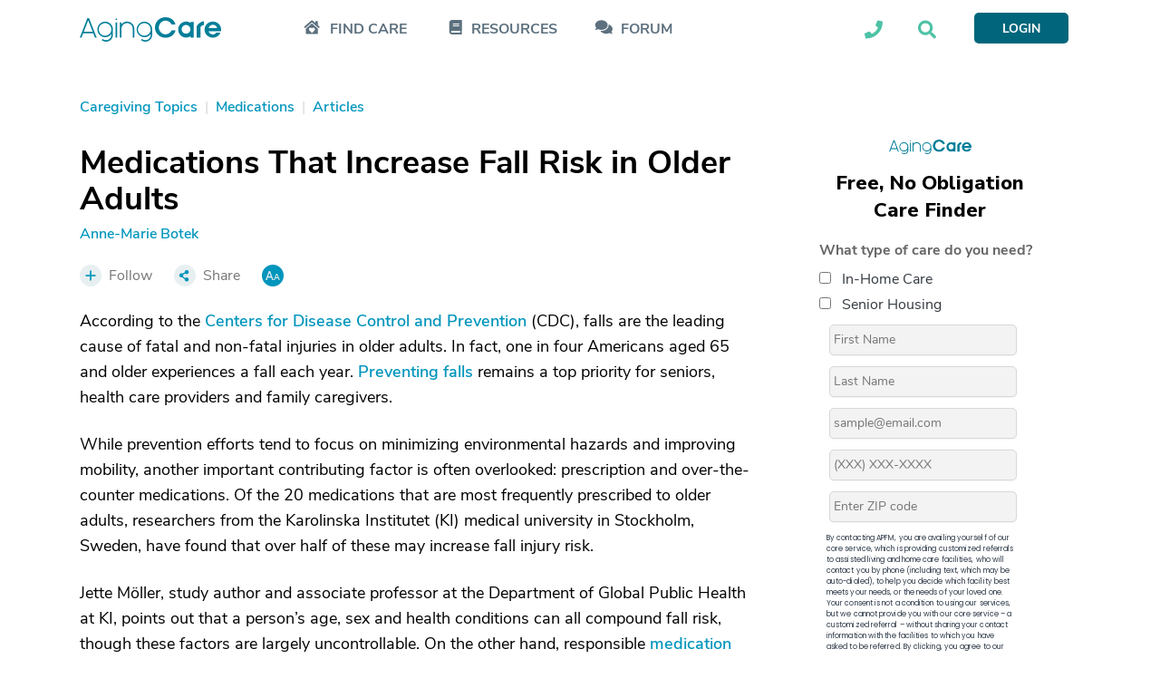

--- FILE ---
content_type: text/html; charset=utf-8
request_url: https://www.google.com/recaptcha/api2/aframe
body_size: 184
content:
<!DOCTYPE HTML><html><head><meta http-equiv="content-type" content="text/html; charset=UTF-8"></head><body><script nonce="Rg30KY9upZQ5R4Q_aZ7PZg">/** Anti-fraud and anti-abuse applications only. See google.com/recaptcha */ try{var clients={'sodar':'https://pagead2.googlesyndication.com/pagead/sodar?'};window.addEventListener("message",function(a){try{if(a.source===window.parent){var b=JSON.parse(a.data);var c=clients[b['id']];if(c){var d=document.createElement('img');d.src=c+b['params']+'&rc='+(localStorage.getItem("rc::a")?sessionStorage.getItem("rc::b"):"");window.document.body.appendChild(d);sessionStorage.setItem("rc::e",parseInt(sessionStorage.getItem("rc::e")||0)+1);localStorage.setItem("rc::h",'1768809958952');}}}catch(b){}});window.parent.postMessage("_grecaptcha_ready", "*");}catch(b){}</script></body></html>

--- FILE ---
content_type: text/css
request_url: https://ac-cdn.azureedge.net/resources/Content/www/deploy/css/aclongformcarequizzcss-547aed33a6.min.css
body_size: 5864
content:
@font-face{font-family:"Poppins Regular";src:url(https://ac-cdn.azureedge.net/resources/Content/www/fonts/Poppins/poppins-regular.woff2) format("woff2")}@font-face{font-family:Inter;src:url(https://ac-cdn.azureedge.net/resources/Content/www/fonts/Inter/Inter.woff2) format("woff2")}@font-face{font-family:Nunito;src:url(https://ac-cdn.azureedge.net/resources/Content/www/fonts/Nunito/Regular/nunito-v8-latin-regular.woff2) format("woff2")}.longformquizz{display:none;background:rgba(0,0,0,.6);position:absolute;width:100%;height:100%;justify-content:center;z-index:99}.longformquizz .container{display:flex;flex-direction:column;width:60vw;margin:29px 0 112px;border-radius:10px}.longformquizz .container .header{border-radius:10px 10px 0 0;background:#01667B;color:#FFF;text-align:center;font-family:"Nunito Sans";font-size:28px;font-style:normal;font-weight:800;line-height:15px;letter-spacing:1.4px;padding:42px 0 24px;position:relative}.longformquizz .container .header .close-button{position:absolute;top:10px;right:10px;cursor:pointer}.longformquizz .container .container-box{overflow-y:auto;border-radius:10px;background:#FFF}.longformquizz .container .container-box::-webkit-scrollbar{width:6px}.longformquizz .container .container-box::-webkit-scrollbar-track{background:0 0}.longformquizz .container .container-box::-webkit-scrollbar-thumb{background-color:rgba(155,155,155,.5);border-radius:20px;border:transparent}.longformquizz .container .container-box .washington-disclosures{margin:20px 21px 20px 24px;flex-direction:column}.longformquizz .container .container-box .washington-disclosures .wa-header{text-align:center;color:#004858;font-family:Poppins;font-size:22px;font-style:normal;font-weight:700;line-height:75px}.longformquizz .container .container-box .washington-disclosures .wa-body{color:#2E3A48;font-family:Poppins;font-size:16px;font-style:normal;font-weight:400;line-height:normal;letter-spacing:.16px;overflow-y:auto;height:311px;padding:13.47px 26.27px 57.55px 20.86px}.longformquizz .container .container-box .washington-disclosures .wa-body::-webkit-scrollbar{width:6px}.longformquizz .container .container-box .washington-disclosures .wa-body::-webkit-scrollbar-track{background:0 0}.longformquizz .container .container-box .washington-disclosures .wa-body::-webkit-scrollbar-thumb{background-color:rgba(155,155,155,.5);border-radius:20px;border:transparent}.longformquizz .container .container-box .washington-disclosures .ack-field{display:flex}.longformquizz .container .container-box .washington-disclosures .ack-field .ckb{cursor:pointer;border-radius:2px;border:1px solid #CBD1D7;background:#FFF;width:20px;height:21px;color:#FFF}.longformquizz .container .container-box .washington-disclosures .ack-field .ckb.active{background:#1C8CC4}.longformquizz .container .container-box .washington-disclosures .ack-field .ckb.active span.checkmark{display:block}.longformquizz .container .container-box .washington-disclosures .ack-field .ckb span.checkmark{display:none;margin-left:3px}.longformquizz .container .container-box .washington-disclosures .ack-field .txt{margin-left:7px}.longformquizz .container .container-box .washington-disclosures .wa-acknowledge{margin-top:32px;padding-bottom:25px;border-bottom:1px solid #D5D5D5}.longformquizz .container .container-box .washington-disclosures .wa-consent{padding-top:25px}.longformquizz .container .container-box .washington-disclosures .wa-consent .ack-field:first-child{margin-bottom:17px}.longformquizz .container .container-box .washington-disclosures .wa-privacy{margin-top:20px;color:#696969;font-family:"Work Sans";font-size:10px;font-style:normal;font-weight:300;line-height:150%}.longformquizz .container .container-box .washington-disclosures .wa-privacy .outcome-link{font-family:"Work Sans";font-size:10px;font-style:normal;font-weight:300;line-height:150%;text-decoration-line:underline}.longformquizz .container .container-box .washington-disclosures .submit-container{text-align:center}.longformquizz .container .container-box .washington-disclosures .submit-container button{cursor:pointer;border:none;height:55px;width:370px;margin:30px 0;border-radius:5px;text-align:center;font-family:Poppins;font-size:22px;font-style:normal;font-weight:700;line-height:normal;background:#1C8CC4;color:#FFF}.longformquizz .container .container-box .washington-disclosures .submit-container button.disabled{background:#D5D5D5;pointer-events:none}.longformquizz .container .container-box .final-assessment-block{margin:20px 21px 20px 24px}.longformquizz .container .container-box .final-assessment-block .outcome-form .outcome-form-row .form-field:first-child,.longformquizz .container .container-box .final-assessment-block form .outcome-submission button:first-child{margin-right:20px}.longformquizz .container .container-box .final-assessment-block .outcome-footer{color:#787474;text-align:center;font-family:Poppins;font-size:8px;font-style:normal;font-weight:400;line-height:normal}.longformquizz .container .container-box .final-assessment-block .outcome-footer .outcome-link{color:#0095BC;font-family:Poppins;font-size:8px;font-style:normal;font-weight:400;line-height:normal;text-decoration-line:underline}.longformquizz .container .container-box .final-assessment-block form .outcome-submission{display:flex;margin-top:25px;margin-bottom:20px}.longformquizz .container .container-box .final-assessment-block form .outcome-submission button{display:flex;cursor:pointer;width:100%;border:none;padding:10px 16px;justify-content:center;align-items:center;gap:8px;border-radius:5px;background:#01667B;box-shadow:0 1px 2px 0 rgba(16,24,40,.05);color:#FFF;font-family:Nunito;font-size:16px;font-style:normal;font-weight:700;line-height:20px;letter-spacing:1.6px}.longformquizz .container .container-box .final-assessment-block .outcome-form .outcome-form-row{display:flex}.longformquizz .container .container-box .final-assessment-block .outcome-form .outcome-form-row:first-child{margin-top:20px;margin-bottom:15px}.longformquizz .container .container-box .final-assessment-block .outcome-form .outcome-form-row .form-input-error-text{color:red;padding:4px}.longformquizz .container .container-box .final-assessment-block .outcome-form .outcome-form-row .form-field{display:flex;flex-direction:column;width:100%}.longformquizz .container .container-box .final-assessment-block .outcome-form .outcome-form-row .form-field .location-zip{width:100%;height:53.5px}.longformquizz .container .container-box .final-assessment-block .outcome-form .outcome-form-row .form-field .location-zip span.twitter-typeahead{width:100%;height:100%}.longformquizz .container .container-box .final-assessment-block .outcome-form .outcome-form-row .form-field .location-zip span.twitter-typeahead input{width:100%}.longformquizz .container .container-box .final-assessment-block .outcome-form .outcome-form-row .form-field .location-zip span.twitter-typeahead .twitter-typeahead:nth-of-type(1){height:54px}.longformquizz .container .container-box .final-assessment-block .outcome-form .outcome-form-row .form-field .location-zip span.twitter-typeahead .twitter-typeahead:nth-of-type(2){margin-top:-19px}.longformquizz .container .container-box .final-assessment-block .outcome-form .outcome-form-row .form-field .location-zip .tt-menu{background-color:#fff;margin-top:-5px}.longformquizz .container .container-box .final-assessment-block .outcome-form .outcome-form-row .form-field .location-zip .tt-menu .tt-dataset{padding:5px 0;min-width:150px;border:1px solid #ddd}.longformquizz .container .container-box .final-assessment-block .outcome-form .outcome-form-row .form-field .location-zip .tt-menu .tt-dataset .tt-suggestion{padding:5px 15px;background-color:#fff;text-align:left}.longformquizz .container .container-box .final-assessment-block .outcome-form .outcome-form-row .form-field .location-zip .tt-menu .tt-dataset .tt-suggestion.tt-selectable{cursor:pointer}.longformquizz .container .container-box .final-assessment-block .outcome-form .outcome-form-row .form-field .location-zip .tt-menu .tt-dataset .tt-suggestion:hover{background-color:#ddd}.longformquizz .container .container-box .final-assessment-block .outcome-form .outcome-form-row .form-field .location-zip .typeAhead.tt-hint{display:none!important}.longformquizz .container .container-box .final-assessment-block .outcome-form .outcome-form-row .form-field .location-zip .typeAhead.tt-input{display:flex;height:100%;padding:8px 12px;align-items:center;gap:8px;align-self:stretch;border-radius:5px;border:1px solid var(--gray-300,#D0D5DD);background:var(--base-white,#FFF);box-shadow:0 1px 2px 0 rgba(16,24,40,.05)}.longformquizz .container .container-box .final-assessment-block .outcome-form .outcome-form-row .form-field .appender{color:#5C707E;font-family:Inter;font-size:14px;font-style:normal;font-weight:500;line-height:20px}.longformquizz .container .container-box .final-assessment-block .outcome-form .outcome-form-row .form-field input{width:100%;border-radius:5px;border:1px solid var(--Gray-300,#D0D5DD);background:#FFF;box-shadow:0 1px 2px 0 rgba(16,24,40,.05);display:flex;padding:14px;align-items:flex-start;gap:8px;flex:1 0 0;align-self:stretch;color:#5C707E;font-family:Inter;font-size:16px;font-style:normal;font-weight:400;line-height:24px}.longformquizz .container .container-box .final-assessment-block .outcome-text-first{padding-bottom:20px;margin-bottom:20px;border-bottom:1px solid #D6E1ED}.longformquizz .container .container-box .final-assessment-block .outcome-text-bold{font-weight:700}.longformquizz .container .container-box .final-assessment-block .outcome-text{color:#0C4A57;font-family:Nunito;font-size:18px;font-style:normal;font-weight:600;line-height:150%}.longformquizz .container .container-box .final-assessment-block .outcome-header{color:#0C4A57;font-family:"Nunito Sans";font-size:24px;font-style:normal;font-weight:700;line-height:150%;margin-bottom:6px}.longformquizz .container .container-box .stepper-wrapper{display:flex;justify-content:space-between;margin-top:auto;margin-bottom:2rem}.longformquizz .container .container-box .stepper-wrapper .stepper-item{position:relative;display:flex;flex-direction:column;align-items:center;flex:1}.longformquizz .container .container-box .stepper-wrapper .stepper-item:first-child::before,.longformquizz .container .container-box .stepper-wrapper .stepper-item:last-child::after{content:none}.longformquizz .container .container-box .stepper-wrapper .stepper-item.active>.step-counter{background:#017E98}.longformquizz .container .container-box .stepper-wrapper .stepper-item::before{position:absolute;content:"";border-bottom:2px solid #D6E1ED;width:calc(100% + 8px);top:8px;left:-50%;z-index:2}.longformquizz .container .container-box .stepper-wrapper .stepper-item .step-counter{position:relative;z-index:5;display:flex;justify-content:center;align-items:center;width:17px;height:17px;border-radius:50%;background:#D6E1ED;margin-bottom:6px}.longformquizz .container .container-box .answer-container-warning-message{padding:20px 21px 0 24px;margin-bottom:2rem}.longformquizz .container .container-box .answer-container-warning-message .header-section{margin-bottom:30px;display:flex;flex-direction:column}.longformquizz .container .container-box .answer-container-warning-message .header-section .header-text{color:#0C4A57;text-align:center;font-family:"Nunito Sans";font-size:24px;font-style:normal;font-weight:700;line-height:150%}.longformquizz .container .container-box .answer-container-warning-message .header-section .header-text-small{text-align:center;color:#5C707E;font-family:"Nunito Sans";font-size:20px;font-style:normal;font-weight:700;line-height:150%}.longformquizz .container .container-box .answer-container-warning-message .question-block-warning button{cursor:pointer;margin-bottom:10px;width:100%;text-align:center;font-family:Nunito;font-size:18px;font-style:normal;font-weight:600;line-height:150%;display:flex;padding:10px 16px;justify-content:center;align-items:center;gap:8px;border-radius:5px}.longformquizz .container .container-box .answer-container-warning-message .question-block-warning button[exit]{background:#FFF;border:1px solid #0095BC;color:#0C4A57}.longformquizz .container .container-box .answer-container-warning-message .question-block-warning button[continue]{color:#FFF;border:1px solid #01667B;background:#01667B}.longformquizz .container .container-box .answer-container{padding:20px 21px 0 24px;margin-bottom:2rem}.longformquizz .container .container-box .answer-container .question-block button{border-radius:5px;margin-bottom:10px;background:#FFF;border:1px solid #0095BC;display:flex;width:100%;padding:10px 16px;justify-content:center;align-items:center;gap:8px;color:#0C4A57;text-align:center;font-family:Nunito;font-size:18px;font-style:normal;font-weight:600;line-height:150%;cursor:pointer}.longformquizz .container .container-box .answer-container .question-block button.active{background:#EBF3F2}.longformquizz .container .container-box .answer-container .header-section{margin-bottom:30px;display:flex;flex-direction:column}.longformquizz .container .container-box .answer-container .header-section .header-text{color:#0C4A57;text-align:center;font-family:"Nunito Sans";font-size:24px;font-style:normal;font-weight:700;line-height:150%}.longformquizz .container .container-box .answer-container .header-section .header-text-small{text-align:center;color:#5C707E;font-family:"Nunito Sans";font-size:20px;font-style:normal;font-weight:700;line-height:150%}.longformquizz .container .container-box .navigation-bar{display:flex;justify-content:space-between;border-bottom:1px solid #D6E1ED;margin:34px 21px 10px 22px;padding-bottom:10px}.longformquizz .container .container-box .navigation-bar .question-text{color:#5C707E;font-family:"Nunito Sans";font-size:14px;font-style:normal;font-weight:700;line-height:15px}.longformquizz .container .container-box .navigation-bar .back{display:flex;cursor:pointer}.longformquizz .container .container-box .navigation-bar .back .action{color:#58A8F7;font-family:"Nunito Sans";font-size:14px;font-style:normal;font-weight:700;line-height:15px;text-decoration-line:underline}.longformquizz .container .container-box .navigation-bar .back .arrow{color:#58A8F7;font-family:"Font Awesome 5 Pro";font-size:14px;font-style:normal;font-weight:900;line-height:15px}.longformquizz .container .container-box .navigation-bar .retake-quizz{cursor:pointer;display:none;color:#0095BC;font-family:"Nunito Sans";font-size:14px;font-style:normal;font-weight:700;line-height:15px;text-decoration-line:underline}.longformquizz.main-page span.twitter-typeahead .twitter-typeahead:nth-of-type(1){height:0!important}@media (max-width:768px){.longformquizz .container{width:100%;height:auto;margin-bottom:0}.longformquizz .container .container-box .stepper-wrapper{margin-bottom:5rem}.longformquizz .container .container-box .outcome-footer{height:16vh}.longformquizz .container .container-box .washington-disclosures .wa-header{line-height:45px}.longformquizz .container .container-box .washington-disclosures .submit-container button{width:69vw}.longformquizz .container .container-box .final-assessment-block .outcome-form{display:flex;flex-direction:column}.longformquizz .container .container-box .final-assessment-block .outcome-form .outcome-form-row{flex-direction:column}.longformquizz .container .container-box .final-assessment-block .outcome-form .outcome-form-row .form-field:first-child{margin-bottom:15px}}
/*!
 * Ladda
 * http://lab.hakim.se/ladda
 * MIT licensed
 *
 * Copyright (C) 2016 Hakim El Hattab, http://hakim.se
 */.ladda-button{position:relative}.ladda-button .ladda-spinner{position:absolute;z-index:2;display:inline-block;width:32px;top:50%;margin-top:0;opacity:0;pointer-events:none}.ladda-button .ladda-label{position:relative;z-index:3}.ladda-button .ladda-progress{position:absolute;width:0;height:100%;left:0;top:0;background:rgba(0,0,0,.2);visibility:hidden;opacity:0;-webkit-transition:.1s linear all!important;-moz-transition:.1s linear all!important;-ms-transition:.1s linear all!important;-o-transition:.1s linear all!important;transition:.1s linear all!important}.ladda-button[data-loading] .ladda-progress{opacity:1;visibility:visible}.ladda-button,.ladda-button .ladda-label,.ladda-button .ladda-spinner{-webkit-transition:.3s cubic-bezier(.175,.885,.32,1.275) all!important;-moz-transition:.3s cubic-bezier(.175,.885,.32,1.275) all!important;-ms-transition:.3s cubic-bezier(.175,.885,.32,1.275) all!important;-o-transition:.3s cubic-bezier(.175,.885,.32,1.275) all!important;transition:.3s cubic-bezier(.175,.885,.32,1.275) all!important}.ladda-button[data-style=zoom-in],.ladda-button[data-style=zoom-in] .ladda-label,.ladda-button[data-style=zoom-in] .ladda-spinner,.ladda-button[data-style=zoom-out],.ladda-button[data-style=zoom-out] .ladda-label,.ladda-button[data-style=zoom-out] .ladda-spinner{-webkit-transition:.3s ease all!important;-moz-transition:.3s ease all!important;-ms-transition:.3s ease all!important;-o-transition:.3s ease all!important;transition:.3s ease all!important}.ladda-button[data-style=expand-right] .ladda-spinner{right:-6px}.ladda-button[data-style=expand-right][data-size="s"] .ladda-spinner,.ladda-button[data-style=expand-right][data-size=xs] .ladda-spinner{right:-12px}.ladda-button[data-style=expand-right][data-loading]{padding-right:56px}.ladda-button[data-style=expand-right][data-loading] .ladda-spinner{opacity:1}.ladda-button[data-style=expand-right][data-loading][data-size="s"],.ladda-button[data-style=expand-right][data-loading][data-size=xs]{padding-right:40px}.ladda-button[data-style=expand-left] .ladda-spinner{left:26px}.ladda-button[data-style=expand-left][data-size="s"] .ladda-spinner,.ladda-button[data-style=expand-left][data-size=xs] .ladda-spinner{left:4px}.ladda-button[data-style=expand-left][data-loading]{padding-left:56px}.ladda-button[data-style=expand-left][data-loading] .ladda-spinner{opacity:1}.ladda-button[data-style=expand-left][data-loading][data-size="s"],.ladda-button[data-style=expand-left][data-loading][data-size=xs]{padding-left:40px}.ladda-button[data-style=expand-up]{overflow:hidden}.ladda-button[data-style=expand-up] .ladda-spinner{top:-32px;left:50%;margin-left:0}.ladda-button[data-style=expand-up][data-loading]{padding-top:54px}.ladda-button[data-style=expand-up][data-loading] .ladda-spinner{opacity:1;top:26px;margin-top:0}.ladda-button[data-style=expand-up][data-loading][data-size="s"],.ladda-button[data-style=expand-up][data-loading][data-size=xs]{padding-top:32px}.ladda-button[data-style=expand-up][data-loading][data-size="s"] .ladda-spinner,.ladda-button[data-style=expand-up][data-loading][data-size=xs] .ladda-spinner{top:4px}.ladda-button[data-style=expand-down]{overflow:hidden}.ladda-button[data-style=expand-down] .ladda-spinner{top:62px;left:50%;margin-left:0}.ladda-button[data-style=expand-down][data-size="s"] .ladda-spinner,.ladda-button[data-style=expand-down][data-size=xs] .ladda-spinner{top:40px}.ladda-button[data-style=expand-down][data-loading]{padding-bottom:54px}.ladda-button[data-style=expand-down][data-loading] .ladda-spinner{opacity:1}.ladda-button[data-style=expand-down][data-loading][data-size="s"],.ladda-button[data-style=expand-down][data-loading][data-size=xs]{padding-bottom:32px}.ladda-button[data-style=slide-left]{overflow:hidden}.ladda-button[data-style=slide-left] .ladda-label{position:relative}.ladda-button[data-style=slide-left] .ladda-spinner{left:100%;margin-left:0}.ladda-button[data-style=slide-left][data-loading] .ladda-label{opacity:0;left:-100%}.ladda-button[data-style=slide-left][data-loading] .ladda-spinner{opacity:1;left:50%}.ladda-button[data-style=slide-right]{overflow:hidden}.ladda-button[data-style=slide-right] .ladda-label{position:relative}.ladda-button[data-style=slide-right] .ladda-spinner{right:100%;margin-left:0;left:16px}[dir=rtl] .ladda-button[data-style=slide-right] .ladda-spinner{right:auto}.ladda-button[data-style=slide-right][data-loading] .ladda-label{opacity:0;left:100%}.ladda-button[data-style=slide-right][data-loading] .ladda-spinner{opacity:1;left:50%}.ladda-button[data-style=slide-up]{overflow:hidden}.ladda-button[data-style=slide-up] .ladda-label{position:relative}.ladda-button[data-style=slide-up] .ladda-spinner{left:50%;margin-left:0;margin-top:1em}.ladda-button[data-style=slide-up][data-loading] .ladda-label{opacity:0;top:-1em}.ladda-button[data-style=slide-up][data-loading] .ladda-spinner{opacity:1;margin-top:0}.ladda-button[data-style=slide-down]{overflow:hidden}.ladda-button[data-style=slide-down] .ladda-label{position:relative}.ladda-button[data-style=slide-down] .ladda-spinner{left:50%;margin-left:0;margin-top:-2em}.ladda-button[data-style=slide-down][data-loading] .ladda-label{opacity:0;top:1em}.ladda-button[data-style=slide-down][data-loading] .ladda-spinner{opacity:1;margin-top:0}.ladda-button[data-style=zoom-out]{overflow:hidden}.ladda-button[data-style=zoom-out] .ladda-spinner{left:50%;margin-left:32px;-webkit-transform:scale(2.5);-moz-transform:scale(2.5);-ms-transform:scale(2.5);-o-transform:scale(2.5);transform:scale(2.5)}.ladda-button[data-style=zoom-out] .ladda-label{position:relative;display:inline-block}.ladda-button[data-style=zoom-out][data-loading] .ladda-label{opacity:0;-webkit-transform:scale(.5);-moz-transform:scale(.5);-ms-transform:scale(.5);-o-transform:scale(.5);transform:scale(.5)}.ladda-button[data-style=zoom-out][data-loading] .ladda-spinner{opacity:1;margin-left:0;-webkit-transform:none;-moz-transform:none;-ms-transform:none;-o-transform:none;transform:none}.ladda-button[data-style=zoom-in]{overflow:hidden}.ladda-button[data-style=zoom-in] .ladda-spinner{left:50%;margin-left:-16px;-webkit-transform:scale(.2);-moz-transform:scale(.2);-ms-transform:scale(.2);-o-transform:scale(.2);transform:scale(.2)}.ladda-button[data-style=zoom-in] .ladda-label{position:relative;display:inline-block}.ladda-button[data-style=zoom-in][data-loading] .ladda-label{opacity:0;-webkit-transform:scale(2.2);-moz-transform:scale(2.2);-ms-transform:scale(2.2);-o-transform:scale(2.2);transform:scale(2.2)}.ladda-button[data-style=zoom-in][data-loading] .ladda-spinner{opacity:1;margin-left:0;-webkit-transform:none;-moz-transform:none;-ms-transform:none;-o-transform:none;transform:none}.ladda-button[data-style=contract]{overflow:hidden;width:100px}.ladda-button[data-style=contract] .ladda-spinner{left:50%;margin-left:0}.ladda-button[data-style=contract][data-loading]{border-radius:50%;width:52px}.ladda-button[data-style=contract][data-loading] .ladda-label{opacity:0}.ladda-button[data-style=contract][data-loading] .ladda-spinner{opacity:1}.ladda-button[data-style=contract-overlay]{overflow:hidden;width:100px;box-shadow:0 0 0 2000px transparent}.ladda-button[data-style=contract-overlay] .ladda-spinner{left:50%;margin-left:0}.ladda-button[data-style=contract-overlay][data-loading]{border-radius:50%;width:52px;box-shadow:0 0 0 2000px rgba(0,0,0,.8)}.ladda-button[data-style=contract-overlay][data-loading] .ladda-label{opacity:0}.ladda-button[data-style=contract-overlay][data-loading] .ladda-spinner{opacity:1}[dir=rtl] .ladda-spinner>div{left:25%!important}
.typeahead__container button,.typeahead__container input,.typeahead__container optgroup,.typeahead__container select,.typeahead__container textarea{font:inherit;margin:0}.typeahead__container optgroup{font-weight:700}.typeahead__container button,.typeahead__container input{overflow:visible}.typeahead__container button,.typeahead__container select{text-transform:none}.typeahead__container [type=reset],.typeahead__container [type=submit],.typeahead__container button,.typeahead__container html [type=button]{-webkit-appearance:button}.typeahead__container [type=button]::-moz-focus-inner,.typeahead__container [type=reset]::-moz-focus-inner,.typeahead__container [type=submit]::-moz-focus-inner,.typeahead__container button::-moz-focus-inner{border-style:none;padding:0}.typeahead__container [type=button]:-moz-focusring,.typeahead__container [type=reset]:-moz-focusring,.typeahead__container [type=submit]:-moz-focusring,.typeahead__container button:-moz-focusring{outline:ButtonText dotted 1px}.typeahead__container fieldset{border:1px solid silver;margin:0 2px;padding:.35em .625em .75em}.typeahead__container [type=checkbox],.typeahead__container [type=radio],.typeahead__container legend{padding:0;box-sizing:border-box}.typeahead__container legend{color:inherit;display:table;max-width:100%;white-space:normal}.typeahead__container textarea{overflow:auto}.typeahead__container [type=number]::-webkit-inner-spin-button,.typeahead__container [type=number]::-webkit-outer-spin-button{height:auto}.typeahead__container [type=search]{-webkit-appearance:textfield;outline-offset:-2px}.typeahead__container [type=search]::-webkit-search-cancel-button,.typeahead__container [type=search]::-webkit-search-decoration{-webkit-appearance:none}.typeahead__container ::-webkit-input-placeholder{color:inherit;opacity:.54}.typeahead__container ::-webkit-file-upload-button{-webkit-appearance:button;font:inherit}.typeahead__container{position:relative;font:14px Lato,Helvetica Neue,Arial,Helvetica,sans-serif}.typeahead__container *{box-sizing:border-box;outline:0}.typeahead__query{position:relative;z-index:2;width:100%}.typeahead__filter{position:relative}.typeahead__filter button{min-width:100%;white-space:nowrap}.typeahead__filter button:after{display:inline-block;margin-left:4px;width:0;height:0;vertical-align:-2px;content:"";border:4px solid;border-right-color:transparent;border-bottom-color:transparent;border-left-color:transparent}.typeahead__field{font-size:0;position:relative;display:table;border-collapse:collapse;width:100%;color:#555}.typeahead__field>*{display:table-cell;vertical-align:top}.typeahead__button,.typeahead__filter,.typeahead__query{font-size:14px}.typeahead__button{position:relative;font-size:0;width:1%;vertical-align:top}.typeahead__button button{border-top-right-radius:2px;border-bottom-right-radius:2px}.typeahead__field .typeahead__hint,.typeahead__field [contenteditable],.typeahead__field input,.typeahead__field textarea{display:block;width:100%;line-height:1.6;padding:6px 12px;background:#fff;border:1px solid #ccc;border-radius:2px 0 0 2px;-webkit-appearance:none;-moz-appearance:none;appearance:none;box-sizing:border-box}.typeahead__field .typeahead__hint:active,.typeahead__field .typeahead__hint:focus,.typeahead__field [contenteditable]:active,.typeahead__field [contenteditable]:focus,.typeahead__field input:active,.typeahead__field input:focus,.typeahead__field textarea:active,.typeahead__field textarea:focus{border-color:#66afe9}.typeahead__field input[type=search],.typeahead__field input[type=search]::-webkit-search-cancel-button{-webkit-appearance:none;appearance:none}.typeahead__field input[type=search]::-ms-clear{display:none;width:0;height:0}.typeahead__container.hint .typeahead__field [contenteditable],.typeahead__container.hint .typeahead__field input,.typeahead__container.hint .typeahead__field textarea{background:0 0}.typeahead__container.hint .typeahead__query>:last-child,.typeahead__hint{background:#fff}.typeahead__container button{display:inline-block;margin-bottom:0;text-align:center;-ms-touch-action:manipulation;touch-action:manipulation;cursor:pointer;background-color:#fff;border:1px solid #ccc;height:36px;padding:6px 12px;-webkit-user-select:none;-moz-user-select:none;-ms-user-select:none;user-select:none;color:#555}.typeahead__container button:focus,.typeahead__container button:hover{color:#3c3c3c;background-color:#f5f5f5;border-color:#b3b3b3}.typeahead__container button.active,.typeahead__container button:active{background-image:none}.typeahead__container button:active,.typeahead__container button:focus{border-color:#66afe9}.typeahead__container button.disabled,.typeahead__container button[disabled],.typeahead__container input.disabled,.typeahead__container input[disabled]{cursor:not-allowed;pointer-events:none;opacity:.65;box-shadow:none;background-color:#fff;border-color:#ccc}.typeahead__container .typeahead__field .typeahead__hint,.typeahead__container .typeahead__field .typeahead__label-container,.typeahead__container .typeahead__field [contenteditable],.typeahead__container .typeahead__field input,.typeahead__container .typeahead__field textarea{padding-right:32px}.typeahead__button,.typeahead__filter{z-index:1}.typeahead__button:active,.typeahead__button:active button:active,.typeahead__button:active button:focus,.typeahead__button:focus,.typeahead__button:focus button:active,.typeahead__button:focus button:focus,.typeahead__button:hover,.typeahead__button:hover button:active,.typeahead__button:hover button:focus,.typeahead__container.filter .typeahead__filter,.typeahead__filter:active,.typeahead__filter:active button:active,.typeahead__filter:active button:focus,.typeahead__filter:focus,.typeahead__filter:focus button:active,.typeahead__filter:focus button:focus,.typeahead__filter:hover,.typeahead__filter:hover button:active,.typeahead__filter:hover button:focus{z-index:5}.typeahead__button button,.typeahead__filter button{margin-left:-1px;border-bottom-left-radius:0;border-top-left-radius:0}.typeahead__filter+.typeahead__button button{margin-left:-2px}.typeahead__dropdown,.typeahead__list{position:absolute;left:0;z-index:4;width:100%;min-width:160px;padding:5px 0;margin:2px 0 0;list-style:none;text-align:left;background-color:#fff;border:1px solid #ccc;border-radius:2px;background-clip:padding-box}.typeahead__result.detached .typeahead__list{position:relative;z-index:6;top:auto;left:auto}.typeahead__dropdown{right:0;left:auto;z-index:5}.typeahead__list>li{position:relative;border-top:1px solid #ccc}.typeahead__list>li:first-child{border-top:none}.typeahead__dropdown>li[disabled]>a,.typeahead__list>li[disabled]>a{cursor:not-allowed;color:#bababa;background-color:#fafafa}.typeahead__dropdown>li>a,.typeahead__list>li>a{display:block;padding:6px 12px;clear:both;color:#333;text-decoration:none}.typeahead__dropdown>li:not([disabled]).active>a,.typeahead__dropdown>li:not([disabled])>a:focus,.typeahead__dropdown>li:not([disabled])>a:hover,.typeahead__list>li:not([disabled]).active>a,.typeahead__list>li:not([disabled])>a:focus,.typeahead__list>li:not([disabled])>a:hover{background-color:#f5f5f5;color:#3c3c3c}.typeahead__list.empty>li{padding:6px 12px;color:#333}.typeahead__list>li.typeahead__group{border-color:#bfdef6;font-weight:700}.typeahead__list>li.typeahead__group:first-child{border-top:1px solid #bfdef6}.typeahead__list>li.typeahead__group.active>a,.typeahead__list>li.typeahead__group>a,.typeahead__list>li.typeahead__group>a:focus,.typeahead__list>li.typeahead__group>a:hover{cursor:default;color:#17639f;background:#ecf5fc}.typeahead__list>li.typeahead__group+li.typeahead__item{border-color:#bfdef6}.typeahead__container.backdrop+.typeahead__backdrop,.typeahead__container.filter .typeahead__dropdown,.typeahead__container.hint .typeahead__hint,.typeahead__container.result .typeahead__list{display:block!important}.typeahead__container .typeahead__dropdown,.typeahead__container .typeahead__hint,.typeahead__container .typeahead__list,.typeahead__container+.typeahead__backdrop{display:none!important}.typeahead__dropdown li:last-child{margin-top:5px;padding-top:5px;border-top:1px solid #ccc}.typeahead__cancel-button{-webkit-user-select:none;-moz-user-select:none;-ms-user-select:none;user-select:none;position:absolute;right:0;cursor:pointer;font-size:18px;padding:6px 10px;visibility:hidden}.typeahead__label .typeahead__cancel-button{right:4px}.typeahead__container.cancel:not(.loading) .typeahead__cancel-button,.typeahead__label .typeahead__cancel-button{visibility:visible}.typeahead__container.cancel:not(.loading) .typeahead__cancel-button:hover,.typeahead__label .typeahead__cancel-button:hover{color:#d0021b}.typeahead__search-icon{padding:0 1.25rem;width:16px;height:16px;text-align:center;display:inline-block;background:url([data-uri]) 50% no-repeat}.typeahead__container.loading .typeahead__query:after,.typeahead__container.loading .typeahead__query:before{transition:all 0s linear,opacity .2s ease;position:absolute;z-index:3;content:"";top:50%;right:.55em;margin-top:-10.5px;width:21px;height:21px;box-sizing:border-box;border-radius:500rem;border-style:solid;border-width:.1em}.typeahead__container.loading .typeahead__query:before{border-color:rgba(0,0,0,.35)}.typeahead__container.loading .typeahead__query:after{-webkit-animation:a .6s linear;animation:a .6s linear;-webkit-animation-iteration-count:infinite;animation-iteration-count:infinite;border-color:#fff transparent transparent;box-shadow:0 0 0 1px transparent}@-webkit-keyframes a{0%{-webkit-transform:rotate(0);transform:rotate(0)}to{-webkit-transform:rotate(1turn);transform:rotate(1turn)}}@keyframes a{0%{-webkit-transform:rotate(0);transform:rotate(0)}to{-webkit-transform:rotate(1turn);transform:rotate(1turn)}}.typeahead__label-container{list-style:none;position:absolute;padding-top:6px;padding-left:6px}.typeahead__label{font-size:12px;position:relative;background:#ecf5fc;border:1px solid #c2e0ff;padding-left:4px;border-radius:2px;margin-right:4px;margin-bottom:6px}.typeahead__label,.typeahead__label>*{display:inline-block}.typeahead__label .typeahead__cancel-button{position:static;padding:4px 6px;margin-left:4px;font-size:12px;border-left:1px solid #c2e0ff}.typeahead__label .typeahead__cancel-button:hover{background-color:#d5e9f9}

--- FILE ---
content_type: text/javascript
request_url: https://ac-cdn.azureedge.net/resources/Content/www/deploy/scripts/accontentjs-635e160852.min.js
body_size: 1840
content:
var MultiStepLeadModal=function(){var o=MultiStepLeadModal.prototype;o.open=function(){o.touchmoveStopped=!1;var e=$("#multiStepLeadModal").clone();$(e).appendTo("body"),$.magnificPopup.open({items:{src:$(e),type:"inline"},showCloseBtn:!1,closeOnBgClick:!1,callbacks:{close:function(){$("body").attr("style",""),o.touchmoveStopped&&document.removeEventListener("touchmove",stopEvent)},open:function(){$("body").attr("style","height: 100%; overflow: hidden;"),!1!==o.iOSversion()&&$(e).find(".blue-header-modal").height()<$(window).height()&&(o.touchmoveStopped=!0,document.addEventListener("touchmove",stopEvent,{passive:!1})),new SelectPlaceHolder("select[data-placeholder]").INIT()}}}),$("[usphonenumber]").unmask(),$("[usphonenumber]").mask("(000) 000-0000"),$(e).find("[close]").on("click",function(){$.magnificPopup.close()}),new Typeahead($(e).find("[postalcode]")).INIT(),o.formElement=$(e).find("form"),o.initValidations(),o.formElement.simpleWizard(),o.formElement.on("beforemovetostep",function(e,t,a){if(!o.IsValidStep(t))return e.preventDefault(),!1}),o.formElement.on("aftermovetostep",function(e,t,a){o.SubmitHero(),"stepThankYou"===a&&(a=o.formElement.find("input[name='FullName']").val().split(" ")[0],o.formElement.find("[thankname]").text(a),o.formElement.find("[titledefault]").hide(),o.formElement.find("[titlethankyou]").show())}),o.formElement.keydown(function(e){13===e.keyCode&&"stepInitial"===o.formElement.simpleWizard.getCurrentStep(o.formElement)&&(o.formElement.simpleWizard.moveToStep(o.formElement,"stepSubmit"),e.preventDefault())}),EnableLaddaOnForm($(o.formElement)),o.SubmitHero()},o.initValidations=function(){var e=new Validations;e.enableFullNameValidation(),e.enableAdvancedEmailValidation(),e.enablePhoneNumberValidation(),e.enablePostalCodeValidation(),e.enableCustomDropDownValidation(),o.buildFormValidator()},o.iOSversion=function(){if(/iP(hone|od|ad)/.test(navigator.platform)){var e=navigator.appVersion.match(/OS (\d+)_(\d+)_?(\d+)?/);return[parseInt(e[1],10),parseInt(e[2],10),parseInt(e[3]||0,10)]}return!1},o.buildFormValidator=function(){var e="You can't leave this empty.";o.formValidator=o.formElement.validate({rules:{PostalCode:{required:!0,postalcode:!0},Relation:{required:!0},NullableAge:{required:!0,range:[20,150]},HoursPerWeek:{required:!0},FullName:{fullname:!0,maxlength:100},EmailAddress:{advancedemail:!0},PhoneNumber:{phonenumber:!0}},messages:{PostalCode:{required:e,postalcode:"Zip code is required."},Relation:{required:e},NullableAge:{required:e,range:"Please enter a valid age."},HoursPerWeek:{required:e},FullName:{maxlength:"Full Name may not be longer than 100 characters."}}})},o.IsValidStep=function(e){switch(e){case"stepInitial":var t=o.formValidator.element("#PostalCode"),t=o.formValidator.element("input[name='Services']")&&t;return t=o.formValidator.element("#Relation")&&t,t=o.formValidator.element("#NullableAge")&&t,t=o.formValidator.element("#HoursPerWeek")&&t;case"stepSubmit":t=o.formValidator.element("#FullName"),t=o.formValidator.element("#EmailAddress")&&t;return t=o.formValidator.element("#PhoneNumber")&&t;default:return!0}},o.SubmitHero=function(){var e=o.formElement.find("#FormUsed").val();switch(o.formElement.simpleWizard.getCurrentStep(o.formElement)){case"stepInitial":e+="step1-show";break;case"stepSubmit":e+="step2-show";break;case"stepThankYou":e+="Submit"}_trackPageview("/Heros/"+e)}};function OnMultiStepLeadFormSuccess(e,t){var a;"success"===e.result?((a=$("#"+t)).simpleWizard.moveToStep(a,"stepThankYou"),e.gaquerystring&&_trackPageview(window.location.pathname+"?"+e.gaquerystring),Ladda.stopAll()):OnMultiStepLeadFormFailure(e,t)}function OnMultiStepLeadFormFailure(e,t){e.message?alert(e.message):alert("Your request was not submitted. Please try again."),Ladda.stopAll()}var stopEvent=function(e){e.preventDefault()};
var SelectPlaceHolder=function(e,t){var l={emptyClass:"empty",emptyValue:"-Select-"},c=SelectPlaceHolder.prototype;c.INIT=function(){c.options=$.extend(l,t),c.selectElement=$(e),c.selectElement.change(function(){c.checkSelection($(this))}),c.selectElement.each(function(e,t){c.checkSelection($(t))})},c.checkSelection=function(e){null===$(e).val()||$(e).val()===c.options.emptyValue?$(e).addClass(c.options.emptyClass):$(e).removeClass(c.options.emptyClass)}};
const articleInlineFormId="#articleInlineForm";var articleInlineForm,articleInlineFormZipCodeInput,articleInlineFormErrorLabel;function SubmitArticleInlineForm(){/^((?!chrome|android).)*safari/i.test(navigator.userAgent)&&!articleInlineForm.data("ajax")||Ladda.create(articleInlineForm.find("button")).start(),articleInlineForm.trigger("submit")}function ValidateArticleInlineInfoStep(){articleInlineFormErrorLabel.hide();var e=CheckInputZipCodeArticleInlineForm();return e.isValid||articleInlineFormErrorLabel.show(),e.isValid}function CheckInputZipCodeArticleInlineForm(){var e=articleInlineFormZipCodeInput.val();return{isValid:/(^$)|(^\d{5}$)|(^\d{5}-\d{4}$)/.test(e),value:e}}function HandleArticleInlineFormZipCode(){/Android|webOS|iPhone|iPad|iPod|BlackBerry|IEMobile|Opera Mini/i.test(navigator.userAgent)&&articleInlineFormZipCodeInput.attr("placeholder",articleInlineFormZipCodeInput.attr("data-placeholder-mobile"))}function OnArticleInlineFormSuccess(e){e&&"redirect"==e.result?window.location=e.url:OnArticleInlineFormFailure(e)}function OnArticleInlineFormFailure(e){Ladda.stopAll(),alert("An error occurred while processing your request, please try again.")}$(document).ready(function(){const e=$(".article-inline-form-container")[0],i=$(".article-inline-form-container-temp")[0];e&&i&&(e.innerHTML=i.innerHTML,i.remove(),articleInlineForm=$(articleInlineFormId),articleInlineFormZipCodeInput=articleInlineForm.find("#ZipCode"),articleInlineFormErrorLabel=articleInlineForm.find(".zip-error"),HandleArticleInlineFormZipCode(),articleInlineForm.find("button").on("click",function(e){return ValidateArticleInlineInfoStep()?void SubmitArticleInlineForm():(e.preventDefault(),!1)}))});